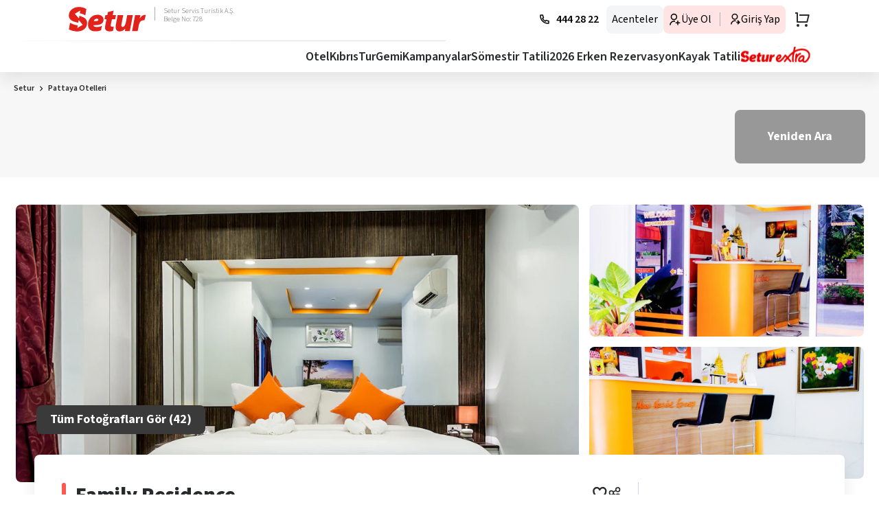

--- FILE ---
content_type: application/javascript; charset=UTF-8
request_url: https://www.setur.com.tr/_next/static/chunks/92781-3daea71baae0a49a.js
body_size: 9394
content:
!function(){try{var e="undefined"!=typeof window?window:"undefined"!=typeof global?global:"undefined"!=typeof self?self:{},t=(new e.Error).stack;t&&(e._sentryDebugIds=e._sentryDebugIds||{},e._sentryDebugIds[t]="788cd12b-9d70-44f0-a0ab-e72f93e5c473",e._sentryDebugIdIdentifier="sentry-dbid-788cd12b-9d70-44f0-a0ab-e72f93e5c473")}catch(e){}}();"use strict";(self.webpackChunk_N_E=self.webpackChunk_N_E||[]).push([[92781],{347:(e,t,n)=>{n.r(t),n.d(t,{default:()=>C});var i=n(95155),o=n(60834),l=n(28150),r=n(84178),a=n(39570),d=n(36686),c=n(15109),s=n(59523),p=n(84983),u=n(16234);let h=o.default.div.withConfig({componentId:"sc-318bcbcd-0"})(["border-radius:8px;display:flex;flex-direction:column;& > *{box-sizing:border-box;}.hidden{opacity:0;visibility:hidden;}@media ","{padding:12px;}"],e=>{let{theme:t}=e;return"(max-width: ".concat(t.breakPoint.LARGE_1X,")")}),f=o.default.h3.withConfig({componentId:"sc-318bcbcd-1"})(["width:100%;display:flex;justify-content:space-between;font-weight:bold;font-size:16px;color:",";"],e=>{let{theme:t}=e;return t.palette.NL800});o.default.span.withConfig({componentId:"sc-318bcbcd-2"})(["display:block;margin:0 0 20px 0;font-size:16px;font-weight:bold;color:",";"],e=>{let{theme:t}=e;return t.palette.darkGray});let x=o.default.div.withConfig({componentId:"sc-318bcbcd-3"})(["width:100%;height:100%;padding:0 8px;border-radius:8px;background-color:",";display:flex;justify-content:space-between;align-items:center;border:none;border:solid 1px ",";.hidden{opacity:0;visibility:hidden;}@media ","{margin-top:0;}"],e=>{let{theme:t}=e;return t.palette.NL10},e=>{let{theme:t}=e;return t.palette.inputBorderColor},e=>{let{theme:t}=e;return"(max-width: ".concat(t.breakPoint.LARGE_1X,")")}),g=o.default.div.withConfig({componentId:"sc-318bcbcd-4"})(["display:grid;grid-template-columns:1fr 54px;gap:4px;grid-template-rows:44px;margin-top:10px;@media ","{grid-template-columns:1fr;}"],e=>{let{theme:t}=e;return"(max-width: ".concat(t.breakPoint.LARGE_1X,")")}),m=(0,o.default)(p.Ay).withConfig({componentId:"sc-318bcbcd-5"})(["width:100%;height:100% !important;padding:0;background-color:transparent;border-color:transparent;outline:none;font-size:16px;font-weight:400;caret-color:",";color:",";background-color:",";border:none;&:focus-within,&:focus{border:none !important;outline:0;}"],e=>{let{theme:t}=e;return t.palette.NL500},e=>{let{theme:t}=e;return t.palette.NL500},e=>{let{theme:t}=e;return t.palette.NL10}),b=o.default.div.withConfig({componentId:"sc-318bcbcd-6"})(["display:flex;color:",";font-size:14px;font-weight:normal;font-stretch:normal;font-style:normal;line-height:normal;letter-spacing:0.5px;color:#f06256;gap:4px;cursor:pointer;"],e=>e.theme.palette.tomato),w=(0,o.default)(u.A).withConfig({componentId:"sc-318bcbcd-7"})(["width:100%;height:100%;color:",";font-weight:900;font-size:14px;border:solid 1px ",";border-radius:8px;&:disabled{opacity:0.5;}"],e=>{let{theme:t}=e;return t.palette.R600},e=>{let{theme:t}=e;return t.palette.R600});w.defaultProps={outline:!0};let v=(0,o.default)(h).withConfig({componentId:"sc-318bcbcd-8"})(["@media ","{padding:0 12px 12px 12px;height:100%;background-color:",";}"],e=>{let{theme:t}=e;return"(max-width: ".concat(t.breakPoint.LARGE_1X,")")},e=>{let{theme:t}=e;return t.palette.white}),y=(0,o.default)(x).withConfig({componentId:"sc-318bcbcd-9"})(["margin-top:0;"]),C=e=>{let{title:t,name:n,setName:p,placeholder:u,handleSearch:C,inputWrapperClassName:k,withClear:j,collapsable:I}=e,{palette:L}=(0,o.useTheme)(),{isDesktop:S}=(0,a.Y)(),A=()=>{C(n)},R=()=>{p(""),C("")};return I?(0,i.jsx)(c.A,{label:t,headerContentColor:"NL800",alwaysShowBottomBorder:!1,headerPadding:S?"0px":"15px",mobileLabelFontSize:"16px",iconSize:16,iconColor:"NL800",borderRadius:"8px",accordionTitleStyles:{color:L.NL800},contentPadding:"0px",children:(0,i.jsxs)(v,{children:[(0,i.jsx)(y,{className:k,children:(0,i.jsx)(m,{placeholder:u,value:n,onChange:p,useNative:!0,icon:(0,i.jsx)(r.A,{icon:l.i$d,fontSize:20,style:{marginRight:"4px"}}),iconLeft:!0})}),j&&n?(0,i.jsx)(b,{onClick:R,children:(0,i.jsx)(r.A,{icon:l.ucK,paletteColor:"tomato",width:18,height:20})}):null,S?(0,i.jsx)(w,{disabled:!n,onClick:A,children:"Ara"}):null]})}):(0,i.jsxs)(h,{children:[(0,i.jsxs)(d.fI,{children:[(0,i.jsx)(f,{children:(0,i.jsx)(s.A,{variant:"caption1",color:"NL800",weight:"Bold",children:t})}),j&&n?(0,i.jsx)(b,{onClick:R,children:(0,i.jsx)(r.A,{icon:l.ucK,paletteColor:"tomato",width:18,height:20})}):null]}),(0,i.jsxs)(g,{children:[(0,i.jsx)(x,{className:k,children:(0,i.jsx)(m,{placeholder:u,value:n,onChange:p,useNative:!0,icon:(0,i.jsx)(r.A,{icon:l.i$d,fontSize:20,style:{marginRight:"4px"}}),iconLeft:!0})}),S?(0,i.jsx)(w,{disabled:!n,onClick:A,children:"Ara"}):null]})]})}},3822:(e,t,n)=>{n.d(t,{A:()=>c});var i=n(95155),o=n(84178),l=n(36686),r=n(33368),a=n(36414),d=n(60910);let c=e=>{let{onSelect:t,data:n=[],isError:c=!1,isTour:s}=e;return c?(0,i.jsx)(d.KH,{children:"Aradığınız kriterlere uygun sonu\xe7 bulunamadı."}):0===n.length?null:(0,i.jsx)(r.mx,{isTour:s,dataSource:n,renderItem:e=>{var n;return(0,i.jsxs)(r.d0,{onClick:()=>t(e),children:[(0,i.jsx)(o.A,{width:24,height:24,fontSize:24,paletteColor:"brownishGrey",icon:(0,a.H)(null!==(n=null==e?void 0:e.type)&&void 0!==n?n:"")}),(0,i.jsx)(l.XF,{right:17}),(0,i.jsx)(r.YN,{children:(0,i.jsx)(r.p4,{children:e.text})})]},e.id)}})}},23587:(e,t,n)=>{n.d(t,{Sb:()=>d,UM:()=>p,VT:()=>u,Xk:()=>c,df:()=>s,f2:()=>l,pU:()=>o,q1:()=>r,tK:()=>a});var i=n(60834);let o=i.default.div.withConfig({componentId:"sc-580e6c96-0"})(["user-select:none;"]);i.default.h3.withConfig({componentId:"sc-580e6c96-1"})(["display:flex;font-weight:bold;font-size:16px;color:",";& span{font-weight:normal;padding-left:2px;}"],e=>{let{theme:t}=e;return t.palette.eclipse});let l=i.default.div.withConfig({componentId:"sc-580e6c96-2"})(["max-height:420px;overflow-y:auto;::-webkit-scrollbar{width:5px;background-color:",";}::-webkit-scrollbar-thumb{border-radius:4px;background-color:",";}margin-top:8px;& > div:not(:last-child){margin-bottom:10px;}@media ","{padding:20px 15px 0px 15px;margin:0px;}"],e=>{let{theme:t}=e;return t.palette.gray},e=>{let{theme:t}=e;return t.palette.brownishGrey},e=>{let{theme:t}=e;return"(max-width: ".concat(t.breakPoint.LARGE_1X,")")}),r=i.default.div.withConfig({componentId:"sc-580e6c96-3"})(["display:flex;justify-content:space-between;background-color:",";min-height:45px;padding:6px 10px 6px 10px;border-radius:8px;"],e=>{let{colorSegment:t}=e;return t});i.default.div.withConfig({componentId:"sc-580e6c96-4"})(["display:flex;justify-content:flex-end;align-items:center;font-weight:600;font-size:14px;color:",";"],e=>{let{theme:t}=e;return t.palette.brownishGrey}),i.default.span.withConfig({componentId:"sc-580e6c96-5"})(["font-size:14px;color:",";margin-right:3px;text-align:end;@media ","{margin-right:0px;}"],e=>{let{theme:t}=e;return t.palette.brownishGrey},e=>{let{theme:t}=e;return"(max-width: ".concat(t.breakPoint.LARGE_1X,")")});let a=i.default.span.withConfig({componentId:"sc-580e6c96-6"})(["opacity:0.6;font-size:14px;margin-left:5px;"]),d=i.default.div.withConfig({componentId:"sc-580e6c96-7"})(["word-break:break-word;font-size:14px;font-weight:400;color:",";display:flex;justify-content:space-between;align-items:center;"],e=>{let{theme:t}=e;return t.palette.white}),c=i.default.span.withConfig({componentId:"sc-580e6c96-8"})([""]);i.default.div.withConfig({componentId:"sc-580e6c96-9"})(["font-size:14px;text-align:center;color:",";"],e=>{let{theme:t}=e;return t.palette.brownishGrey});let s=i.default.div.withConfig({componentId:"sc-580e6c96-10"})(["display:flex;"]),p=i.default.div.withConfig({componentId:"sc-580e6c96-11"})(["font-size:12px !important;"]),u=i.default.div.withConfig({componentId:"sc-580e6c96-12"})([""])},28235:(e,t,n)=>{n.d(t,{F9:()=>d,K1:()=>p,Yz:()=>s,qc:()=>a,uk:()=>c});var i=n(12115),o=n(80944),l=n(48742),r=n(18471);let a=e=>{let t=[];if(e)if(Array.isArray(e))null==e||e.forEach(e=>{let[n,...o]=e.split("_"),l=[];null==o||o.map(e=>{var t,n,i;return l.push({id:(0,r.l)(),error:!1,age:null==e?void 0:null===(i=e.replace(/-/g,"/"))||void 0===i?void 0:null===(n=i.split("/"))||void 0===n?void 0:null===(t=n.reverse())||void 0===t?void 0:t.join("/")})}),t.push({id:(0,r.l)(),adultCount:Number(n),childrenList:l,title:"".concat(t.length+1,". Oda"),closable:!0,error:!1,key:t.length>0?String(t[t.length-1].key+1):"1",ref:(0,i.createRef)()})});else{let[n,...o]=e.split("_"),l=[];null==o||o.map(e=>{var t,n,i;return l.push({id:(0,r.l)(),error:!1,age:null==e?void 0:null===(i=e.replace(/-/g,"/"))||void 0===i?void 0:null===(n=i.split("/"))||void 0===n?void 0:null===(t=n.reverse())||void 0===t?void 0:t.join("/")})}),t.push({id:(0,r.l)(),adultCount:Number(n),childrenList:l,title:"".concat(t.length+1,". Oda"),closable:!0,error:!1,key:t.length>0?String(t[t.length-1].key+1):"1",ref:(0,i.createRef)()})}return t},d=e=>{let t={...e};for(let e=0;e<o._f.length;e++)delete t[o._f[e]];return t},c=e=>e===l.pF.HOTEL_CITY||e===l.pF.HOTEL_REGION||e===l.pF.HOTEL_CHAIN?o.C2.HOTEL_LISTING:o.C2.HOTEL_DETAIL,s=e=>e===l._Z.PERCENT_DISCOUNT?"percent":e===l._Z.VALUE_DISCOUNT?"value":"percent",p=e=>{let t=[];return null==e||e.forEach(e=>{t.push({title:e.title,adultCount:e.adultCount,childrenList:u(e.childrenList),error:e.error,key:e.key})}),t},u=e=>{let t=[];return null==e||e.forEach(e=>{t.push({age:e.age,error:e.error})}),t}},31288:(e,t,n)=>{n.d(t,{A:()=>w});var i=n(95155),o=n(59523),l=n(39570),r=n(60834);let a=r.default.div.withConfig({componentId:"sc-54e9b542-0"})(["user-select:none;@media ","{background-color:",";}"],e=>{let{theme:t}=e;return"(max-width: ".concat(t.breakPoint.LARGE_1X,")")},e=>{let{theme:t}=e;return t.palette.white});r.default.h3.withConfig({componentId:"sc-54e9b542-1"})(["display:flex;font-weight:bold;font-size:16px;color:",";& span{font-weight:normal;padding-left:2px;}"],e=>{let{theme:t}=e;return t.palette.eclipse});let d=r.default.div.withConfig({componentId:"sc-54e9b542-2"})(["max-height:420px;overflow-y:auto;::-webkit-scrollbar{width:5px;background-color:",";}::-webkit-scrollbar-thumb{border-radius:4px;background-color:",";}margin-top:15px;& > div:not(:last-child){margin-bottom:15px;}@media ","{padding:20px 15px 0px 15px;margin:0px;}"],e=>{let{theme:t}=e;return t.palette.gray},e=>{let{theme:t}=e;return t.palette.brownishGrey},e=>{let{theme:t}=e;return"(max-width: ".concat(t.breakPoint.LARGE_1X,")")}),c=r.default.div.withConfig({componentId:"sc-54e9b542-3"})(["display:flex;justify-content:space-between;height:24px;"]);r.default.div.withConfig({componentId:"sc-54e9b542-4"})(["display:flex;justify-content:flex-end;align-items:center;font-weight:600;font-size:14px;color:",";"],e=>{let{theme:t}=e;return t.palette.brownishGrey});let s=r.default.span.withConfig({componentId:"sc-54e9b542-5"})(["font-size:14px;color:",";margin-right:3px;text-align:end;@media ","{margin-right:0px;}"],e=>{let{theme:t}=e;return t.palette.brownishGrey},e=>{let{theme:t}=e;return"(max-width: ".concat(t.breakPoint.LARGE_1X,")")}),p=r.default.span.withConfig({componentId:"sc-54e9b542-6"})(["font-size:14px;margin-left:5px;font-weight:400;color:",";"],e=>{let{theme:t}=e;return t.palette.NL300}),u=r.default.h4.withConfig({componentId:"sc-54e9b542-7"})(["word-break:break-word;font-size:14px;color:",";font-weight:400;margin-left:3px;"],e=>{let{theme:t}=e;return t.palette.NL800}),h=r.default.div.withConfig({componentId:"sc-54e9b542-8"})(["font-size:14px;text-align:center;color:",";"],e=>{let{theme:t}=e;return t.palette.brownishGrey});var f=n(55028),x=n(31488);let g=(0,f.default)(()=>n.e(17837).then(n.bind(n,17837)),{loadableGenerated:{webpack:()=>[17837]}}),m=e=>{var t,n,o,l,r,a,d;let{singleItemClassName:f,item:m,subTitleKey:b,value:w,onChange:v}=e,y=b?null==m?void 0:m[b]:null;return(0,i.jsxs)(c,{className:f,children:[(0,i.jsx)(x.A,{testid:"checkbox",onChange:v,checked:w,value:w,mode:"controlled",outlineColor:"NL800",children:(0,i.jsxs)(u,{children:[m.value,y?(0,i.jsx)(p,{children:"("+y+")"}):null]})}),m.extra?(0,i.jsx)(s,{children:(null==m?void 0:null===(n=m.extra)||void 0===n?void 0:null===(t=n.value)||void 0===t?void 0:t.includes("-"))?"".concat(null==m?void 0:null===(o=m.extra)||void 0===o?void 0:o.value):(0,i.jsx)(h,{children:(0,i.jsx)(g,{price:Number(null==m?void 0:null===(r=m.extra)||void 0===r?void 0:null===(l=r.value)||void 0===l?void 0:l.split(" ")[0]),currency:null==m?void 0:null===(d=m.extra)||void 0===d?void 0:null===(a=d.value)||void 0===a?void 0:a.split(" ")[1],noLine:!0})})}):null]})},b=e=>{let{data:t,handleSelectedItems:n,selectedItems:o,singleItemClassName:l,subTitleKey:r="subTitle"}=e;return(0,i.jsx)(a,{children:(0,i.jsx)(d,{children:null==t?void 0:t.map(e=>{var t;return(0,i.jsx)(m,{item:e,value:o.includes(e.key),onChange:t=>{e.selected=t,t?n([...o,e.key]):n(o.filter(t=>t!==e.key))},subTitleKey:r,singleItemClassName:l},null===(t=e.key)||void 0===t?void 0:t.toString())})})})},w=e=>{let{title:t,selectedItems:n,showSelectedItemsCount:r,...d}=e,{...c}=d,{isDesktop:s}=(0,l.Y)();return(0,i.jsxs)(a,{style:{paddingBottom:"10px"},children:[(0,i.jsxs)(o.A,{variant:"caption1",color:"NL800",weight:"Bold",style:{padding:s?"0px":"15px"},children:[t,r?(0,i.jsxs)("span",{children:["(",n.length," Se\xe7ildi)"]}):null]}),(0,i.jsx)(b,{selectedItems:n,...c})]})}},35937:(e,t,n)=>{n.d(t,{B:()=>d,Y:()=>r});var i=n(95155),o=n(12115),l=n(80944);let[r,a]=(0,n(34394).X)(),d=e=>{let[t,n]=(0,o.useState)({regions:void 0,selectedRegions:[],freeCancellation:!1,onlyAvailableProperties:!1,hotelName:"",keywords:"",minAccommodationPrice:0,maxAccommodationPrice:0,selectedStars:[],selectedSegments:[],selectedThemeItems:[],selectedDepartureItems:[],selectedTransportationItems:[],selectedSpecialPeriodItems:[],selectedVisaItems:[],selectedFeaturesItems:[],selectedDateItems:[],selectedPopularitiesItems:[],selectedAccommodationTypes:[],selectedTripAdvisorItem:""}),[r,d]=(0,o.useState)(l.wC[0]);return(0,i.jsx)(a,{value:{filters:t,setFilters:n,sort:r,setSort:d},...e})}},36662:(e,t,n)=>{n.d(t,{A:()=>c});var i=n(95155),o=n(12115),l=n(80584),r=n(60834);let a=r.default.div.withConfig({componentId:"sc-6d9f9117-0"})(["top:",";z-index:998;width:100vw;position:",";"],e=>{let{offsetTop:t}=e;return t||0},e=>{let{affix:t}=e;return t?"fixed":"inherit"}),d=r.default.div.withConfig({componentId:"sc-6d9f9117-1"})(["width:100%;height:",";display:",";"],e=>{let{height:t}=e;return"".concat(t,"px")},e=>{let{visible:t}=e;return t?"block":"none"}),c=e=>{let{offsetTop:t,onChange:n,children:r}=e,c=(0,o.useRef)(null),s=(0,o.useRef)(0),p=(0,o.useRef)(0),[u,h]=(0,o.useState)(!1);(0,o.useEffect)(()=>{c.current&&!s.current&&(s.current=c.current.offsetTop||0,p.current=c.current.offsetHeight||0)},[]);let f=(0,o.useCallback)(()=>{let e=(document.documentElement.scrollTop||document.body.scrollTop)>s.current;u!==e&&(h(e),null==n||n(e))},[u,n]),x=(0,o.useMemo)(()=>(0,l.A)(f,200),[f]);return(0,o.useEffect)(()=>(window.addEventListener("scroll",x,{passive:!0}),()=>{window.removeEventListener("scroll",x)}),[x]),(0,i.jsxs)(i.Fragment,{children:[(0,i.jsx)(d,{height:p.current,visible:u}),(0,i.jsx)(a,{offsetTop:t,ref:c,affix:u,children:r})]})}},38260:(e,t,n)=>{n.d(t,{A:()=>h});var i=n(95155),o=n(15109),l=n(39570),r=n(59523),a=n(90340),d=n(12115),c=n(84178),s=n(28150),p=n(88934);let u=e=>{let{data:t,handleSelectedItems:n,selectedItems:o,singleItemClassName:l,subTitleKey:r="subTitle"}=e,u=(0,d.useRef)(null),[h,f]=(0,d.useState)(""),[x,g]=(0,d.useState)(t);return(0,d.useEffect)(()=>{h?g(null==t?void 0:t.filter(e=>{var t;return null===(t=e.value)||void 0===t?void 0:t.toLocaleLowerCase("tr-TR").includes(null==h?void 0:h.toLocaleLowerCase("tr-TR"))})):g(t)},[h,t]),(0,i.jsxs)(a.pU,{children:[(0,i.jsx)(a.T0,{style:{marginTop:"0px"},className:"listing-hotel-name-filter",children:(0,i.jsx)(a.RX,{placeholder:"Ara",value:h,onChange:f,icon:(0,i.jsx)(c.A,{icon:s.i$d,fontSize:20,style:{marginRight:"4px"}}),iconLeft:!0,useNative:!0})}),(0,i.jsx)(a.f2,{ref:u,isShowMore:!0,children:x.map(e=>{var t;return(0,i.jsx)(p.A,{item:e,value:o.includes(e.key),onChange:t=>{e.selected=t,t?n([...o,e.key]):n(o.filter(t=>t!==e.key))},subTitleKey:r,singleItemClassName:l},null===(t=e.key)||void 0===t?void 0:t.toString())})})]})},h=e=>{let{title:t,selectedItems:n,showSelectedItemsCount:d,...c}=e,{...s}=c,{isDesktop:p}=(0,l.Y)();return(0,i.jsx)(a.pU,{children:(0,i.jsx)(o.A,{label:(0,i.jsx)(i.Fragment,{children:(0,i.jsxs)(r.A,{variant:"caption1",color:"D300",weight:"Bold",children:[t,d?(0,i.jsxs)("span",{children:["(",n.length," Se\xe7ildi)"]}):null]})}),headerContentColor:"eclipse",alwaysShowBottomBorder:!1,headerPadding:p?"0px":"15px",mobileLabelFontSize:"16px",iconSize:16,iconColor:"NL800",contentPadding:"0px 8px",backgroundColor:"white",bodyBackgroundColor:p?"transparent2":"white",defaultOpen:!!e.openTranferFilter,accordionContentBorderRadius:"0px",children:(0,i.jsx)(u,{selectedItems:n,...s})})})}},38295:(e,t,n)=>{n.r(t),n.d(t,{default:()=>d});var i=n(95155),o=n(60834),l=n(31488);let r=o.default.div.withConfig({componentId:"sc-6c682d0a-0"})(["border-radius:2px;white-space:nowrap;"]),a=o.default.div.withConfig({componentId:"sc-6c682d0a-1"})(["width:100%;height:100%;span{font-size:14px;color:",";}"],e=>{let{theme:t}=e;return t.palette.brownishGrey}),d=e=>{let{title:t,subTitle:n,handleCheckBoxChange:d,checked:c,className:s,name:p,mode:u="uncontrolled"}=e,{palette:h}=(0,o.useTheme)();return(0,i.jsx)(r,{children:(0,i.jsx)(a,{className:s,children:(0,i.jsx)(l.A,{title:t,subTitle:n,className:"filters-checkbox",onChange:d,value:c,checked:c,name:p,mode:u,outlineColor:h.NL800,labelAs:"h4",labelStyle:{color:h.NL800,lineHeight:"normal",marginLeft:"2px"},subTitleStyle:{color:h.NL300,lineHeight:"normal",opacity:1}})})})}},43968:(e,t,n)=>{n.d(t,{A:()=>I});var i=n(95155),o=n(39570),l=n(5322),r=n(60834);let a=r.default.div.withConfig({componentId:"sc-5c6dc163-0"})(["background:",";border-radius:8px;padding:12px;"],e=>{let{theme:t}=e;return t.palette.white}),d=r.default.h3.withConfig({componentId:"sc-5c6dc163-1"})(["font-weight:bold;font-size:16px;line-height:normal;color:",";text-transform:capitalize;margin-bottom:8px;"],e=>{let{theme:t}=e;return t.palette.BR300}),c=r.default.div.withConfig({componentId:"sc-5c6dc163-2"})(["margin-top:11px;display:flex;flex-direction:column;max-height:",";overflow-y:auto;margin-bottom:8px;"],e=>{let{isShowMore:t}=e;return t?"400px":"200px"}),s=r.default.div.withConfig({componentId:"sc-5c6dc163-3"})(["display:flex;align-items:center;gap:10px;padding-left:8px;height:40px;padding:8px;& span{font-weight:400;font-size:14px;line-height:24px;color:",";opacity:1;}"],e=>{let{theme:t}=e;return t.palette.black});r.default.p.withConfig({componentId:"sc-5c6dc163-4"})(["margin:0;"]);let p=r.default.div.withConfig({componentId:"sc-5c6dc163-5"})(["margin-top:20px;"]);r.default.div.withConfig({componentId:"sc-5c6dc163-6"})(["display:flex;align-items:center;justify-content:space-between;margin:20px 0 20px 0;cursor:pointer;"]),r.default.h3.withConfig({componentId:"sc-5c6dc163-7"})(["font-size:16px;text-transform:capitalize;color:",";margin-right:10px;"],e=>{let{theme:t}=e;return t.palette.eclipse});let u=r.default.h3.withConfig({componentId:"sc-5c6dc163-8"})(["width:100%;display:flex;justify-content:space-between;font-weight:bold;font-size:16px;color:",";& span{font-weight:normal;margin-left:3px;margin-top:3px;font-size:14px;}"],e=>{let{theme:t}=e;return t.palette.NL800});r.default.div.withConfig({componentId:"sc-5c6dc163-9"})(["overflow-y:auto;max-height:241px;padding:10px 11px 10px 15px;& div{background-color:transparent;}"]);let h=r.default.div.withConfig({componentId:"sc-5c6dc163-10"})(["padding:0 4px 10px 4px;"]),f=r.default.div.withConfig({componentId:"sc-5c6dc163-11"})(["font-size:14px;font-style:normal;font-weight:600;line-height:normal;color:",";margin-left:10px;cursor:pointer;"],e=>{let{theme:t}=e;return t.palette.B400});var x=n(12115),g=n(31488),m=n(90340),b=n(84178),w=n(28150);let v=e=>{let{regions:t,onCheck:n,isError:o,isLoading:l,isCity:a,selectedRegions:d}=e,{palette:p}=(0,r.useTheme)(),[u,h]=(0,x.useState)(!1),v=(0,x.useRef)(null),[y,C]=(0,x.useState)(""),[k,j]=(0,x.useState)(t);(0,x.useEffect)(()=>{y?j(null==t?void 0:t.filter(e=>{var t;return null===(t=e.value)||void 0===t?void 0:t.toLowerCase().includes(null==y?void 0:y.toLocaleLowerCase("tr-TR"))})):j(t)},[y,t]);let I=(e,t)=>{let i=d?[...d]:[];e?i.push(t):i=i.filter(e=>e!==t),null==n||n(i,{checked:e})},L=u?k:null==k?void 0:k.slice(0,5),S=e=>null==d?void 0:d.includes(e);return(0,i.jsxs)(i.Fragment,{children:[o||l?null:(0,i.jsx)(m.zN,{className:"listing-hotel-name-filter",style:{marginTop:"0"},children:(0,i.jsx)(m.RX,{placeholder:"Ara",value:y,onChange:C,icon:(0,i.jsx)(b.A,{icon:w.i$d,fontSize:20,style:{marginRight:"4px"}}),iconLeft:!0,useNative:!0})}),!(null==t?void 0:t.length)||o||l?null:(0,i.jsx)(c,{ref:v,isShowMore:u,children:null==L?void 0:L.map(e=>(0,i.jsx)(s,{children:(0,i.jsx)(g.A,{checked:S(e.key),title:e.value,subTitle:e.count,onChange:t=>I(t,e.key),isRegion:a,checkOnLabelClick:!0,outlineColor:p.NL800,labelStyle:{color:p.NL800,lineHeight:"normal",marginLeft:"2px"},subTitleStyle:{color:p.NL300,lineHeight:"normal",opacity:1}},"".concat(e.key,"-").concat(S(e.key)))},e.key))}),!t||!((null==t?void 0:t.length)>5)||o||l||y?null:(0,i.jsx)(f,{onClick:()=>h(!u),children:u?"Daha Az G\xf6ster":"Daha Fazla G\xf6ster"})]})},y=e=>{let{title:t,totalItemCount:n,regions:o,onCheck:r,isError:c,isLoading:s,isCity:u,selectedRegions:h}=e;return(0,i.jsxs)(a,{children:[(0,i.jsx)(d,{id:"urun-sayisi",children:s?t:"".concat(n?"".concat(t," (").concat(n,")"):t)}),s?(0,i.jsxs)(p,{children:[(0,i.jsx)(l.A,{width:130,height:20,marginBottom:10,borderRadius:8}),(0,i.jsx)(l.A,{width:110,height:20,marginBottom:10,borderRadius:8}),(0,i.jsx)(l.A,{width:130,height:20,marginBottom:10,borderRadius:8}),(0,i.jsx)(l.A,{width:110,height:20,borderRadius:8})]}):null,(0,i.jsx)(v,{regions:o,onCheck:r,isLoading:s,isError:c,selectedRegions:h,isCity:u})]})};var C=n(15109);let k=e=>{let{regions:t,onCheck:n,isError:o,isLoading:l,selectedRegions:a,isCity:d}=e,p=(0,x.useRef)(null),[u,h]=(0,x.useState)(""),{palette:f}=(0,r.useTheme)(),[v,y]=(0,x.useState)(t);(0,x.useEffect)(()=>{u?y(null==t?void 0:t.filter(e=>{var t;return null===(t=e.value)||void 0===t?void 0:t.toLowerCase().includes(u.toLowerCase())})):y(t)},[u,t]);let C=(e,t)=>{let i=a?[...a]:[];e?i.push(t):i=i.filter(e=>e!==t),null==n||n(i,{checked:e})},k=e=>null==a?void 0:a.includes(e);return(0,i.jsxs)(i.Fragment,{children:[(0,i.jsx)(m.zN,{className:"listing-hotel-name-filter",style:{marginTop:"0",padding:"0 8px"},children:(0,i.jsx)(m.RX,{style:{backgroundColor:f.NL10},placeholder:"Ara",value:u,onChange:h,icon:(0,i.jsx)(b.A,{icon:w.i$d,fontSize:20,style:{marginRight:"4px"}}),iconLeft:!0,useNative:!0})}),!(null==t?void 0:t.length)||o||l?null:(0,i.jsx)(c,{ref:p,isShowMore:!0,children:null==v?void 0:v.map(e=>(0,i.jsx)(s,{children:(0,i.jsx)(g.A,{checked:k(e.key),title:e.value,subTitle:e.count,onChange:t=>C(t,e.key),isRegion:d,checkOnLabelClick:!0,outlineColor:"NL800",labelStyle:{color:f.NL800},subTitleStyle:{color:f.NL300}})},e.key))})]})},j=e=>{let{regions:t,onCheck:n,isError:o,isLoading:l,selectedRegions:r,isCity:a}=e,d=(0,x.useMemo)(()=>null==t?void 0:t.filter(e=>e.selected),[t]);return(0,i.jsx)(C.A,{headerContentColor:"eclipse",alwaysShowBottomBorder:!1,headerPadding:"15px",mobileLabelFontSize:"16px",iconSize:16,iconColor:"NL800",contentPadding:"8px",accordionWrapperStyles:{borderRadius:"8px",overflow:"hidden"},label:(0,i.jsxs)(u,{children:["B\xf6lge",(null==d?void 0:d.length)?(0,i.jsxs)("span",{children:[" (",d.length," Se\xe7ildi)"]}):null]}),backgroundColor:"white",bodyBackgroundColor:"white",children:(0,i.jsx)(h,{children:(0,i.jsx)(k,{regions:t,onCheck:n,isLoading:l,isError:o,selectedRegions:r,isCity:a})})})},I=e=>{let{title:t,totalItemCount:n,regions:l,isLoading:r,onCheck:a,isError:d,selectedRegions:c,isCity:s}=e,{isDesktop:p}=(0,o.Y)();return p?(0,i.jsx)(y,{title:t,totalItemCount:n,regions:l,onCheck:a,selectedRegions:c,isLoading:r,isError:d,isCity:s}):(0,i.jsx)(j,{regions:l,onCheck:a,isLoading:r,isError:d,selectedRegions:c,isCity:s})}},45863:(e,t,n)=>{n.d(t,{A:()=>y});var i=n(95155);n(12115);var o=n(60834),l=n(27699),r=n(81713),a=n.n(r),d=n(84178),c=n(28150),s=n(28152),p=n(15109),u=n(75321),h=n(59523);let f=o.default.div.withConfig({componentId:"sc-3d29bcc3-0"})([""]),x=o.default.div.withConfig({componentId:"sc-3d29bcc3-1"})(["border-radius:8px;background-color:",";padding:12px;max-width:100%;"],e=>{let{theme:t}=e;return t.palette.white}),g=o.default.button.withConfig({componentId:"sc-3d29bcc3-2"})(["border:none;background-color:transparent;"]),m=o.default.div.withConfig({componentId:"sc-3d29bcc3-3"})(["display:flex;flex-wrap:wrap;gap:10px;"]),b=o.default.div.withConfig({componentId:"sc-3d29bcc3-4"})(["width:fit-content;border-radius:8px;padding:8px;border:1px solid ",";",""],e=>{let{theme:t}=e;return t.palette.NL40},e=>{let{active:t,theme:n}=e;return t?(0,o.css)(["background-color:",";border-color:",";"],n.palette.NL30,n.palette.NL80):(0,o.css)([""])}),w="Turlar kullanıcı se\xe7imine g\xf6re; Setur sıralama, artan fiyat, azalan fiyata g\xf6re sıralanır. Sıralama; artan veya azalan fiyat se\xe7imi yapıldığında fiyatlara g\xf6re, Setur sıralaması se\xe7imi yapıldığında ise Setur’un değişken tercihlerine g\xf6re yapılır.",v="Tesisler kullanıcı se\xe7imine g\xf6re; Setur sıralaması, artan fiyat, azalan fiyat, artan indirim, azalan indirime g\xf6re sıralanır. Sıralama; artan veya azalan fiyat se\xe7imi yapıldığında fiyatlara g\xf6re, artan veya azalan indirim se\xe7imi yapıldığında indirime g\xf6re, Setur sıralaması se\xe7imi yapıldığında ise Setur’un değişken tercihlerine g\xf6re yapılır.",y=e=>{let{data:t,handleTabClick:n,select:o,activeKey:r,collapsable:y=!0}=e;return y?(0,i.jsx)(p.A,{headerContentColor:"eclipse",alwaysShowBottomBorder:!1,headerPadding:"15px",mobileLabelFontSize:"16px",iconSize:16,iconColor:"coral",backgroundColor:"white",labelWeight:400,bodyBackgroundColor:"grayWhite",label:(0,i.jsxs)(l.f2,{children:["flight"!==o?(0,i.jsx)(s.A,{overlayInnerStyle:{position:"relative",borderRadius:10,maxWidth:270,backgroundColor:a().darkGrey,fontSize:14,color:a().white,lineHeight:1.43,textAlign:"left",padding:"10px"},placement:"bottomLeft",title:"hotel"===o?v:w,getPopupContainer:e=>e,children:(0,i.jsx)(g,{onClick:e=>{e.preventDefault(),e.stopPropagation()},children:(0,i.jsx)(d.A,{icon:c.mo0,paletteColor:"darkGray","data-testid":"icon-container",fontSize:24})})}):null,(0,i.jsx)(l.Rx,{children:"Sırala"})]}),children:(0,i.jsx)(l.jm,{children:(0,i.jsx)(u.A,{activeKey:r,onTabClick:n,children:null==t?void 0:t.map(e=>(0,i.jsx)(u.A.TabPane,{disabled:e.disabled,tab:e.label},e.id))})})}):(0,i.jsxs)(f,{children:[(0,i.jsxs)(l.f2,{children:[(0,i.jsx)(l.Rx,{children:"Sırala"}),"flight"!==o?(0,i.jsx)(s.A,{overlayInnerStyle:{position:"relative",borderRadius:10,maxWidth:270,backgroundColor:a().darkGrey,fontSize:14,color:a().white,lineHeight:1.43,textAlign:"left",padding:"10px"},placement:"bottomLeft",title:"hotel"===o?v:w,getPopupContainer:e=>e,children:(0,i.jsx)(g,{onClick:e=>{e.preventDefault(),e.stopPropagation()},children:(0,i.jsx)(d.A,{icon:c.mo0,paletteColor:"darkGray","data-testid":"icon-container",fontSize:20})})}):null]}),(0,i.jsx)(x,{children:(0,i.jsx)(m,{children:null==t?void 0:t.map(e=>(0,i.jsx)(b,{disabled:e.disabled||!1,active:e.id===r,onClick:()=>n(String(e.id),{}),children:(0,i.jsx)(h.A,{color:"NL800",variant:"caption2",weight:e.id===r?"SemiBold":"Regular",children:e.label})},e.id))})})]})}},61460:(e,t,n)=>{n.d(t,{f:()=>l,m:()=>o});var i=n(60834);let o=i.default.div.withConfig({componentId:"sc-dd4c0015-0"})(["width:100%;border-radius:8px;background-color:",";.react-tiny-popover-container{position:relative;}"],e=>{let{theme:t}=e;return t.palette.lynxWhite}),l=i.default.div.withConfig({componentId:"sc-dd4c0015-1"})(["padding-left:",";padding-right:",";"],e=>{let{padding:t}=e;return t?"10px":"0px"},e=>{let{padding:t}=e;return t?"10px":"0px"})},73994:(e,t,n)=>{n.d(t,{A:()=>h});var i=n(95155),o=n(15109),l=n(39570),r=n(59523),a=n(23587),d=n(55028);let c=(0,d.default)(()=>n.e(18871).then(n.bind(n,18871)),{loadableGenerated:{webpack:()=>[18871]},ssr:!1}),s=(0,d.default)(()=>n.e(43851).then(n.bind(n,43851)),{loadableGenerated:{webpack:()=>[43851]},ssr:!1}),p=e=>{let{item:t,subTitleKey:n,value:o,onChange:r,colorSegment:a,shortDesc:d,description:p,tooltip:u}=e,{isDesktop:h}=(0,l.Y)();return h?(0,i.jsx)(c,{item:t,subTitleKey:n,value:o,onChange:r,colorSegment:a,shortDesc:d,description:p,tooltip:u}):(0,i.jsx)(s,{item:t,subTitleKey:n,value:o,onChange:r,colorSegment:a,shortDesc:d,description:p,tooltip:u})},u=e=>{let{data:t,handleSelectedItems:n,selectedItems:o,singleItemClassName:l,subTitleKey:r="subTitle"}=e;return(0,i.jsx)(a.pU,{children:(0,i.jsx)(a.f2,{children:null==t?void 0:t.map(e=>{var t;return(0,i.jsx)(p,{item:e,value:o.includes(e.key),onChange:t=>{e.selected=t,t?n([...o,e.key]):n(o.filter(t=>t!==e.key))},subTitleKey:r,singleItemClassName:l,colorSegment:e.color,shortDesc:e.shortDescription,description:e.description,tooltip:e.tooltip},null===(t=e.key)||void 0===t?void 0:t.toString())})})})},h=e=>{let{title:t,selectedItems:n,showSelectedItemsCount:d,...c}=e,{...s}=c,{isDesktop:p}=(0,l.Y)();return(0,i.jsx)(a.pU,{children:(0,i.jsx)(o.A,{label:(0,i.jsx)(i.Fragment,{children:(0,i.jsxs)(r.A,{variant:"caption1",color:"NL800",weight:"Bold",children:[t,d?(0,i.jsxs)("span",{children:["(",n.length," Se\xe7ildi)"]}):null]})}),headerContentColor:"eclipse",alwaysShowBottomBorder:!1,headerPadding:p?"0px":"15px",mobileLabelFontSize:"16px",iconSize:16,iconColor:"NL800",contentPadding:"0px",backgroundColor:"white",bodyBackgroundColor:p?"transparent2":"grayWhite",defaultOpen:!0,accordionContentBorderRadius:"0px",labelFontSize:"16px",children:(0,i.jsx)(u,{selectedItems:n,...s})})})}},88934:(e,t,n)=>{n.d(t,{A:()=>d});var i=n(95155),o=n(55028),l=n(31488),r=n(90340);let a=(0,o.default)(()=>n.e(17837).then(n.bind(n,17837)),{loadableGenerated:{webpack:()=>[17837]}}),d=e=>{var t,n,o,d,c,s,p;let{singleItemClassName:u,item:h,subTitleKey:f,value:x,onChange:g}=e,m=f?null==h?void 0:h[f]:null;return(0,i.jsxs)(r.q1,{className:u,children:[(0,i.jsx)(l.A,{testid:"checkbox",onChange:g,checked:x,value:x,mode:"controlled",outlineColor:"NL800",children:(0,i.jsxs)(r.Sb,{children:[((e,t)=>e.length>44?"".concat(e.substring(0,44),"..."):e)(null==h?void 0:h.value,44),m?(0,i.jsx)(r.tK,{children:"("+m+")"}):null]})}),h.extra?(0,i.jsx)(r.Pj,{children:(null==h?void 0:null===(n=h.extra)||void 0===n?void 0:null===(t=n.value)||void 0===t?void 0:t.includes("-"))?"".concat(null==h?void 0:null===(o=h.extra)||void 0===o?void 0:o.value):(0,i.jsx)(r.fJ,{children:(0,i.jsx)(a,{price:Number(null==h?void 0:null===(c=h.extra)||void 0===c?void 0:null===(d=c.value)||void 0===d?void 0:d.split(" ")[0]),currency:null==h?void 0:null===(p=h.extra)||void 0===p?void 0:null===(s=p.value)||void 0===s?void 0:s.split(" ")[1],noLine:!0})})}):null]})}},90174:(e,t,n)=>{n.r(t),n.d(t,{ButtonsWrapper:()=>d,FAQWrapper:()=>c,HotelWrapper:()=>A,ItemsRowWrapper:()=>s,KocAilemContainer:()=>u,ListWrapper:()=>a,ListingCampaignBanner:()=>v,ListingCancelBanner:()=>F,ListingItemCardWrapper:()=>w,ListingItemContainer:()=>b,LoadMoreButton:()=>C,LoadMoreButtonWrapper:()=>y,NotFoundWrapper:()=>m,ResponsiveBox:()=>k,ResponsiveBoxAffix:()=>L,ResponsiveBoxContainer:()=>j,ResponsiveSearchBodyWrapper:()=>X,ResponsiveSearchBoxEdit:()=>B,ResponsiveSearchBoxEditLabel:()=>E,ResponsiveSearchBoxItem:()=>R,ResponsiveSearchBoxLabel:()=>N,ResponsiveSearchBoxLabelBig:()=>z,ResponsiveSearchBoxSubLabel:()=>G,ResponsiveSearchBoxText:()=>_,ResponsiveSearchBoxWrapper:()=>S,SearchIconWrapper:()=>T,SearchWrapper:()=>p,SearchWrapperContent:()=>f,SearchWrapperHidden:()=>h,SepareteBottom:()=>W,SkeletonItemsWrapper:()=>P,StickyLogoBox:()=>x,StickyText:()=>g,Text:()=>I});var i=n(60834),o=n(36662),l=n(36686),r=n(12578);let a=(0,i.default)(l.fI).withConfig({componentId:"sc-4dfcb8be-0"})(["width:100%;margin:0 auto 0 auto;display:flex;padding:0;overflow-x:hidden;justify-content:center;@media ","{display:grid;grid-template-columns:260px 960px;padding:0 100px;gap:0 20px;}"],e=>{let{theme:t}=e;return"(min-width: ".concat(t.breakPoint.LARGE_1X,")")}),d=i.default.div.withConfig({componentId:"sc-4dfcb8be-1"})(["display:flex;align-items:center;gap:12px;"]),c=i.default.div.withConfig({componentId:"sc-4dfcb8be-2"})(["background-color:",";display:flex;flex-direction:column;padding:20px 15px;@media (min-width:","){padding:20px calc((100% - ",") / 2);justify-content:center;}"],e=>{let{theme:t}=e;return t.palette.lynxWhite},r.so,r.so),s=i.default.div.withConfig({componentId:"sc-4dfcb8be-3"})(["width:100%;@media ","{width:100%;margin-left:0;margin-top:0;}"],e=>{let{theme:t}=e;return"(max-width: ".concat(t.breakPoint.LARGE_1X,")")}),p=i.default.div.withConfig({componentId:"sc-4dfcb8be-4"})(["margin-top:",";padding:",";z-index:999999;position:",";width:",";left:0;top:",";transition:top 0.3s;display:flex;flex-direction:column;background-color:",";border-bottom:",";box-shadow:",";@media ","{margin-top:0;}min-height:92px;"],e=>{let{sticky:t}=e;return t?"0":" 20px"},e=>{let{sticky:t}=e;return t?"10px 0  0 0":"0 0 12px 0"},e=>{let{sticky:t}=e;return t?"fixed":"unset"},e=>{let{sticky:t}=e;return t?"100vw":"fit-content"},e=>{let{sticky:t}=e;return t?"0":"-100px"},e=>{let{sticky:t,theme:n}=e;return t?n.palette.white:"transparent"},e=>{let{sticky:t,theme:n}=e;return t?"none":"2px solid ".concat(n.palette.white)},e=>{let{sticky:t}=e;return t?"0px 10px 20px 0px #0000001a":"0"},e=>{let{theme:t}=e;return"(max-width: ".concat(t.breakPoint.LARGE_1X,")")}),u=i.default.div.withConfig({componentId:"sc-4dfcb8be-5"})(["max-width:1270px;width:100%;margin:auto;"]),h=i.default.div.withConfig({componentId:"sc-4dfcb8be-6"})(["margin:0 auto;margin-top:20px;width:100%;height:78px;"]),f=i.default.div.withConfig({componentId:"sc-4dfcb8be-7"})(["max-width:1240px;",";display:flex;justify-content:center;margin:0 auto;"],e=>{let{sticky:t}=e;return t&&"width: 1240px; "}),x=i.default.div.withConfig({componentId:"sc-4dfcb8be-8"})(["display:flex;align-items:center;margin-right:auto;@media only screen and (max-width:1100px){display:flex;justify-content:center;margin-bottom:1rem;}"]),g=i.default.span.withConfig({componentId:"sc-4dfcb8be-9"})(["font-size:20px;font-weight:bold;color:",";margin-left:20px;"],e=>{let{theme:t}=e;return t.palette.coral}),m=i.default.div.withConfig({componentId:"sc-4dfcb8be-10"})(["width:40%;padding:100px 0 0 0;margin:0 auto;@media ","{width:85%;margin-bottom:80px;}"],e=>{let{theme:t}=e;return"(max-width: ".concat(t.breakPoint.LARGE_1X,")")}),b=i.default.div.withConfig({componentId:"sc-4dfcb8be-11"})(["display:grid;flex-wrap:wrap;margin-bottom:20px;justify-content:space-around;width:100%;grid-auto-rows:auto;grid-template-columns:repeat(auto-fit,minmax(320px,1fr));gap:0px 17px;padding-left:8px;padding-right:8px;margin-top:10px;@media ","{display:grid;grid-template-columns:960px;grid-template-rows:auto;grid-auto-rows:auto;gap:0px;width:auto;justify-content:flex-start;padding-left:0;padding-right:0;margin-top:0px;}"],e=>{let{theme:t}=e;return"(min-width: ".concat(t.breakPoint.LARGE_1X,")")}),w=i.default.div.withConfig({componentId:"sc-4dfcb8be-12"})(["height:685px;width:100%;margin:0 auto 20px auto;@media ","{width:100%;height:100%;margin:0;}@media ","{height:100%;}"],e=>{let{theme:t}=e;return"(min-width: ".concat(t.breakPoint.LARGE_1X,")")},e=>{let{theme:t}=e;return"(max-width: ".concat(t.breakPoint.LARGE_1X,")")}),v=i.default.div.withConfig({componentId:"sc-4dfcb8be-13"})(["width:960px;margin-top:5px;margin-bottom:5px;@media ","{max-width:1003px;width:100%;margin:3px auto 3px auto;& > div{padding:0 !important;}}@media (max-width:1019px){max-width:660px;width:100%;margin:3px auto 3px auto;}@media only screen and (max-width:690px){max-width:93%;}*,:after,:before{border-radius:8px;}"],e=>{let{theme:t}=e;return"(max-width: ".concat(t.breakPoint.LARGE_1X,")")}),y=i.default.div.withConfig({componentId:"sc-4dfcb8be-14"})(["display:flex;justify-content:center;margin:40px 0;"]),C=i.default.button.withConfig({componentId:"sc-4dfcb8be-15"})(["padding:18px 40px;cursor:pointer;border-radius:2px;border:solid 1px ",";background-color:white;width:220px;&:disabled{opacity:0.6;pointer-events:none;cursor:not-allowed;}"],e=>e.theme.palette.eclipse),k=i.default.div.withConfig({componentId:"sc-4dfcb8be-16"})(["width:100%;padding:8px;background-color:",";position:relative;"],e=>{let{theme:t}=e;return t.palette.white}),j=i.default.div.withConfig({componentId:"sc-4dfcb8be-17"})(["width:100%;padding:8px;background-color:",";position:relative;border-radius:8px;"],e=>{let{theme:t}=e;return t.palette.NL20}),I=i.default.div.withConfig({componentId:"sc-4dfcb8be-18"})(["width:100%;display:flex;align-items:end;justify-content:flex-end;color:",";gap:8px;font-size:16px;line-height:20.11px;"],e=>{let{theme:t}=e;return t.palette.Blue600}),L=(0,i.default)(o.A).withConfig({componentId:"sc-4dfcb8be-19"})(["position:"," !important;"],e=>{let{sticky:t}=e;return t?"fixed":"static"}),S=i.default.div.withConfig({componentId:"sc-4dfcb8be-20"})(["display:flex;justify-content:space-between;align-items:end;"]),A=i.default.div.withConfig({componentId:"sc-4dfcb8be-21"})(["display:flex;justify-content:space-between;align-items:end;"]),R=i.default.div.withConfig({componentId:"sc-4dfcb8be-22"})(["align-items:center;"]),N=i.default.span.withConfig({componentId:"sc-4dfcb8be-23"})(["font-size:14px;font-weight:bold;color:",";"],e=>{let{theme:t}=e;return t.palette.matterHorn}),z=i.default.span.withConfig({componentId:"sc-4dfcb8be-24"})(["font-size:18px;font-weight:bold;color:",";display:inline-block;margin-bottom:10px;"],e=>{let{theme:t}=e;return t.palette.coral}),B=i.default.div.withConfig({componentId:"sc-4dfcb8be-25"})(["cursor:pointer;display:flex;align-items:center;"]),E=i.default.span.withConfig({componentId:"sc-4dfcb8be-26"})(["margin:1px 5px 1px 0;font-size:14px;font-weight:bold;color:",";text-decoration-line:underline;text-wrap:nowrap;"],e=>{let{theme:t}=e;return t.palette.B300}),T=i.default.span.withConfig({componentId:"sc-4dfcb8be-27"})(["margin-top:5px;"]),G=i.default.span.withConfig({componentId:"sc-4dfcb8be-28"})(["font-weight:normal;display:inline-block;"]),P=i.default.div.withConfig({componentId:"sc-4dfcb8be-29"})(["width:960px;display:grid;@media ","{width:100%;grid-template-columns:repeat(auto-fit,minmax(310px,1fr));justify-items:center;}"],e=>{let{theme:t}=e;return"(max-width: ".concat(t.breakPoint.LARGE_1X,")")}),_=i.default.div.withConfig({componentId:"sc-4dfcb8be-30"})(["margin:1px 5px 1px 0;text-decoration:underline;color:",";"],e=>{let{theme:t}=e;return t.palette.B300}),X=i.default.div.withConfig({componentId:"sc-4dfcb8be-31"})(["display:flex;justify-content:space-between;margin-top:4px;"]),W=i.default.div.withConfig({componentId:"sc-4dfcb8be-32"})(["padding-top:50px;@media ","{padding-top:0px;}"],e=>{let{theme:t}=e;return"(max-width: ".concat(t.breakPoint.LARGE_1X,")")}),F=i.default.div.withConfig({componentId:"sc-4dfcb8be-33"})(["with:100%;margin-bottom:10px;"])},90340:(e,t,n)=>{n.d(t,{Ih:()=>u,Pj:()=>d,RX:()=>h,Sb:()=>s,T0:()=>m,f2:()=>r,fJ:()=>p,pU:()=>l,q1:()=>a,tK:()=>c,zN:()=>g});var i=n(60834),o=n(84983);let l=i.default.div.withConfig({componentId:"sc-efb986a5-0"})(["user-select:none;border-radius:8px;overflow:hidden;"]);i.default.h3.withConfig({componentId:"sc-efb986a5-1"})(["display:flex;font-weight:bold;font-size:16px;color:",";& span{font-weight:normal;padding-left:2px;}"],e=>{let{theme:t}=e;return t.palette.eclipse});let r=i.default.div.withConfig({componentId:"sc-efb986a5-2"})(["::-webkit-scrollbar{width:5px;background-color:",";}::-webkit-scrollbar-thumb{border-radius:4px;background-color:",";}margin-top:10px;& > div:not(:last-child){margin-bottom:3px;}@media ","{padding:10px 15px 0px 15px;margin:0px;}max-height:",";overflow-y:auto;margin-bottom:8px;"],e=>{let{theme:t}=e;return t.palette.gray},e=>{let{theme:t}=e;return t.palette.brownishGrey},e=>{let{theme:t}=e;return"(max-width: ".concat(t.breakPoint.LARGE_1X,")")},e=>{let{isShowMore:t}=e;return t?"430px":"220px"}),a=i.default.div.withConfig({componentId:"sc-efb986a5-3"})(["display:flex;justify-content:space-between;line-height:15px !important;height:40px;max-height:40px;padding:10px;@media ","{padding-left:0px;padding-top:10px;padding-bottom:4px;padding-right:0px;}"],e=>{let{theme:t}=e;return"(max-width: ".concat(t.breakPoint.LARGE_1X,")")});i.default.div.withConfig({componentId:"sc-efb986a5-4"})(["display:flex;justify-content:flex-end;align-items:center;font-weight:600;font-size:14px;color:",";"],e=>{let{theme:t}=e;return t.palette.brownishGrey});let d=i.default.span.withConfig({componentId:"sc-efb986a5-5"})(["font-size:14px;color:",";margin-right:3px;text-align:end;@media ","{margin-right:0px;}"],e=>{let{theme:t}=e;return t.palette.brownishGrey},e=>{let{theme:t}=e;return"(max-width: ".concat(t.breakPoint.LARGE_1X,")")}),c=i.default.span.withConfig({componentId:"sc-efb986a5-6"})(["font-size:14px;margin-left:5px;color:",";font-weight:400;"],e=>{let{theme:t}=e;return t.palette.NL300}),s=i.default.h4.withConfig({componentId:"sc-efb986a5-7"})(["word-break:break-word;font-size:14px;color:",";font-weight:400;margin-left:3px;"],e=>{let{theme:t}=e;return t.palette.NL800}),p=i.default.div.withConfig({componentId:"sc-efb986a5-8"})(["font-size:14px;text-align:center;color:",";"],e=>{let{theme:t}=e;return t.palette.brownishGrey}),u=i.default.div.withConfig({componentId:"sc-efb986a5-9"})(["font-size:14px;font-style:normal;font-weight:600;line-height:22px;color:",";margin-left:10px;cursor:pointer;"],e=>{let{theme:t}=e;return t.palette.B400}),h=(0,i.default)(o.Ay).withConfig({componentId:"sc-efb986a5-10"})(["width:100%;height:100% !important;padding:0;border-color:transparent;outline:none;font-size:16px;font-weight:400;caret-color:",";color:",";background-color:",";border:none;&:focus-within,&:focus{border:none !important;outline:0;}@media ","{background-color:"," !important;}"],e=>{let{theme:t}=e;return t.palette.NL500},e=>{let{theme:t}=e;return t.palette.NL500},e=>{let{theme:t}=e;return t.palette.NL10},e=>{let{theme:t}=e;return"(max-width: ".concat(t.breakPoint.LARGE_1X,")")},e=>{let{theme:t}=e;return t.palette.NL10}),f=i.default.div.withConfig({componentId:"sc-efb986a5-11"})(["width:100%;height:44px;padding:0 10px;border-radius:8px;background-color:",";display:flex;justify-content:space-between;align-items:center;border:none;border:solid 1px ",";.hidden{opacity:0;visibility:hidden;}@media ","{margin-top:20px;background-color:",";}"],e=>{let{theme:t}=e;return t.palette.NL10},e=>{let{theme:t}=e;return t.palette.inputBorderColor},e=>{let{theme:t}=e;return"(max-width: ".concat(t.breakPoint.LARGE_1X,")")},e=>{let{theme:t}=e;return t.palette.NL10}),x=i.default.div.withConfig({componentId:"sc-efb986a5-12"})(["width:calc(100% - 8px);margin-left:4px;margin-right:4px;height:44px;padding:0 10px;border-radius:8px;background-color:",";display:flex;justify-content:space-between;align-items:center;border:none;border:solid 1px ",";.hidden{opacity:0;visibility:hidden;}@media ","{margin-top:20px;background-color:"," !important;}"],e=>{let{theme:t}=e;return t.palette.lynxWhite},e=>{let{theme:t}=e;return t.palette.inputBorderColor},e=>{let{theme:t}=e;return"(max-width: ".concat(t.breakPoint.LARGE_1X,")")},e=>{let{theme:t}=e;return t.palette.NL10}),g=(0,i.default)(f).withConfig({componentId:"sc-efb986a5-13"})(["margin-top:15px;"]),m=(0,i.default)(x).withConfig({componentId:"sc-efb986a5-14"})(["padding-left:4px;padding-right:4px;"])},99728:(e,t,n)=>{n.d(t,{o:()=>o});var i=n(12115);let o=e=>{let t=(0,i.useMemo)(()=>(null==e?void 0:e.meta)?{...e.meta,hasNextPage:!1}:{},[e]);return{tours:(null==e?void 0:e.data)||[],filters:null==e?void 0:e.filters,isError:!e,meta:t}}}}]);
//# sourceMappingURL=92781-3daea71baae0a49a.js.map